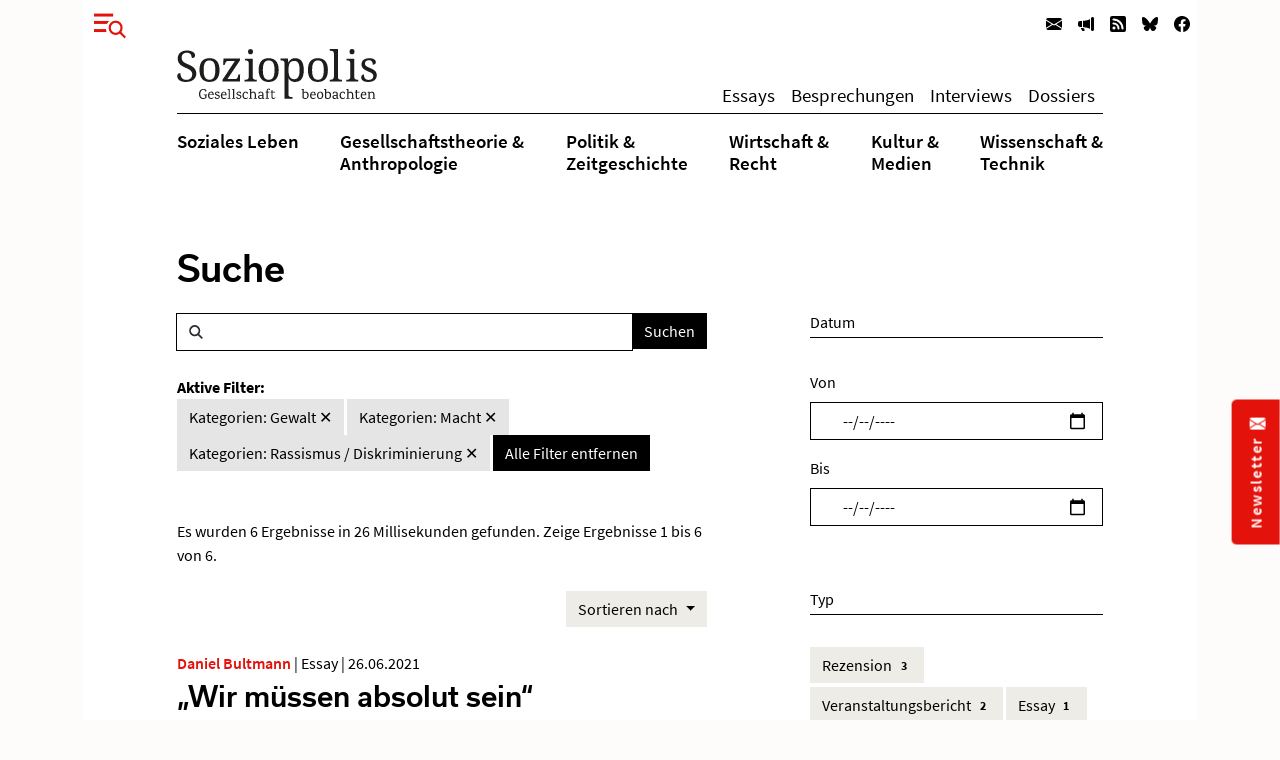

--- FILE ---
content_type: text/html; charset=utf-8
request_url: https://www.soziopolis.de/suche.html?tx_solr%5Bfilter%5D%5B1%5D=category%3AMacht&tx_solr%5Bfilter%5D%5B2%5D=category%3AGewalt&tx_solr%5Bfilter%5D%5B3%5D=category%3ARassismus%20%2F%20Diskriminierung
body_size: 9931
content:
<!DOCTYPE html>
<html lang="de-DE">
<head>
    <meta charset="utf-8">

<!-- 
	build by werkraum-media.de

	This website is powered by TYPO3 - inspiring people to share!
	TYPO3 is a free open source Content Management Framework initially created by Kasper Skaarhoj and licensed under GNU/GPL.
	TYPO3 is copyright 1998-2026 of Kasper Skaarhoj. Extensions are copyright of their respective owners.
	Information and contribution at https://typo3.org/
-->

<link rel="icon" href="/_assets/8160f583899d2c93262e3083ed5085f2/Favicon/favicon.ico" type="image/vnd.microsoft.icon">
<title>Suche</title>
<meta name="generator" content="TYPO3 CMS">
<meta name="viewport" content="width=device-width, initial-scale=1">
<meta name="robots" content="index,follow">
<meta name="twitter:card" content="summary">
<meta name="twitter:title" content="Suche">
<meta name="apple-mobile-web-app-capable" content="no">


<link rel="stylesheet" href="/_assets/8160f583899d2c93262e3083ed5085f2/Stylesheets/fonts.css?1758802537" media="all">
<link rel="stylesheet" href="/_assets/8160f583899d2c93262e3083ed5085f2/Stylesheets/main.css?1758802537" media="all">







<link rel="canonical" href="https://www.soziopolis.de/suche.html">

</head>
<body>

    <div class="container">
        <div class="page-wrapper">
            <header class="page-header">
                

    

    <div class="modal fade fullscreen" id="menuModal" tabindex="-1" role="dialog" aria-labelledby="myModalLabel" aria-hidden="true">

        <div class="modal-dialog">
            <div class="modal-content">
                <div class="container">
                    <div class="modal-body">

                        <button
                            type="button"
                            class="btn-close btn btn-link ms-3 text-primary"
                            data-bs-dismiss="modal"
                            aria-hidden="true">
                        </button>

                        <div class="row mt-4">
                            <div class="col-md-4 col-lg-3">
                                <p class="mb-1 ms-lg-5"><b>Themen</b></p>
                                <ul class="nav flex-column ms-lg-5">
                                    
                                        <li class="nav-item border-bottom">
                                            <a class="nav-link " href="/soziales-leben.html">
                                                Soziales Leben
                                            </a>
                                        </li>
                                    
                                        <li class="nav-item border-bottom">
                                            <a class="nav-link " href="/gesellschaftstheorie-anthropologie.html">
                                                Gesellschaftstheorie &amp;
Anthropologie
                                            </a>
                                        </li>
                                    
                                        <li class="nav-item border-bottom">
                                            <a class="nav-link " href="/politik-zeitgeschichte.html">
                                                Politik &amp;
Zeitgeschichte
                                            </a>
                                        </li>
                                    
                                        <li class="nav-item border-bottom">
                                            <a class="nav-link " href="/wirtschaft-recht.html">
                                                Wirtschaft &amp;
Recht
                                            </a>
                                        </li>
                                    
                                        <li class="nav-item border-bottom">
                                            <a class="nav-link " href="/kultur-medien.html">
                                                Kultur &amp;
Medien
                                            </a>
                                        </li>
                                    
                                        <li class="nav-item ">
                                            <a class="nav-link " href="/wissenschaft-technik.html">
                                                Wissenschaft &amp;
Technik
                                            </a>
                                        </li>
                                    
                                </ul>
                            </div>

                            <div class="col-md-3 col-lg-2">
                                <p class="mb-1"><b>Texte</b></p>
                                <ul class="nav flex-column mb-3">
                                    
                                        <li class="nav-item border-bottom">
                                            <a class="nav-link " href="/texte/essay.html">
                                                Essays
                                            </a>
                                        </li>
                                    
                                        <li class="nav-item border-bottom">
                                            <a class="nav-link " href="/besprechungen.html">
                                                Besprechungen
                                            </a>
                                        </li>
                                    
                                        <li class="nav-item border-bottom">
                                            <a class="nav-link " href="/texte/interview.html">
                                                Interviews
                                            </a>
                                        </li>
                                    
                                        <li class="nav-item ">
                                            <a class="nav-link " href="/dossier.html">
                                                Dossiers
                                            </a>
                                        </li>
                                    
                                </ul>
                            </div>


                            <div class="col-md-3 col-lg-2">
                                <p class="mb-1"><b>Service</b></p>
                                <ul class="nav flex-column menu-service">
                                    
                                        <li class="nav-item border-bottom">
                                            <a class="nav-link " href="/ausschreibungen/stelle.html">
                                                Stellenausschreibungen
                                            </a>
                                        </li>
                                    
                                        <li class="nav-item border-bottom">
                                            <a class="nav-link " href="/ausschreibungen/call.html">
                                                Calls
                                            </a>
                                        </li>
                                    
                                        <li class="nav-item border-bottom">
                                            <a class="nav-link " href="/veranstaltungen.html">
                                                Veranstaltungen
                                            </a>
                                        </li>
                                    
                                        <li class="nav-item border-bottom">
                                            <a class="nav-link " href="/zeitschriften.html">
                                                Zeitschriften
                                            </a>
                                        </li>
                                    
                                        <li class="nav-item ">
                                            <a class="nav-link " href="/texte/podcast-video.html">
                                                Multimedia
                                            </a>
                                        </li>
                                    
                                </ul>
                            </div>

                            <div class="col-md-3 col-lg-4">
                                <p class="mb-1"><b>Veröffentlichen</b></p>
                                <ul class="nav flex-column menu-contribute">
                                    
                                        <li class="nav-item border-bottom">
                                            <a class="nav-link " href="/veroeffentlichen.html#c9649">
                                                Stellenausschreibungen bekanntmachen
                                            </a>
                                        </li>
                                    
                                        <li class="nav-item border-bottom">
                                            <a class="nav-link " href="/veroeffentlichen.html#c9650">
                                                Calls publizieren
                                            </a>
                                        </li>
                                    
                                        <li class="nav-item border-bottom">
                                            <a class="nav-link " href="/veroeffentlichen.html#c9651">
                                                Veranstaltungen ankündigen
                                            </a>
                                        </li>
                                    
                                        <li class="nav-item border-bottom">
                                            <a class="nav-link " href="/veroeffentlichen.html#c9653">
                                                Zeitschrifteninhaltsverzeichnisse veröffentlichen
                                            </a>
                                        </li>
                                    
                                        <li class="nav-item ">
                                            <a class="nav-link " href="/veroeffentlichen.html#c9652">
                                                Texte einreichen
                                            </a>
                                        </li>
                                    
                                </ul>
                            </div>
                        </div>

                        <div class="row">
                            <div class="col-md-12 col-lg-6">
                                <div class="mt-5 mb-3 mb-lg-5 ms-lg-5">
                                    <form class="form-inline search-form-global"
                                    action="/suche.html">
                                        <div class="input-group">
                                            <span class="icon-search form-control-icon"></span>
                                            <input class="form-control"
                                                type="text"
                                                name="q"/>
                                            <button class="btn btn-dark"
                                                type="submit">
                                                Suchen
                                            </button>
                                        </div>
                                    </form>
                                </div>
                            </div>
                        </div>

                    </div>
                </div>
            </div>
        </div>

    </div>



    
        <nav class="navbar navbar-expand-lg navbar-light d-print-none">
            <button type="button" class="btn btn-link offcanvas-toggle collapsed" data-bs-toggle="modal" data-bs-target="#menuModal" aria-label="Menu">
                
        <!-- @TODO: OPTIMIZE SVG ICONS -->
        <svg xmlns="http://www.w3.org/2000/svg" width="32" height="32" viewBox="0 0 43.401 33.665">
            <g id="Gruppe_780" data-name="Gruppe 780" transform="translate(-37 -26)">
              <rect id="Rechteck_570" data-name="Rechteck 570" width="26" height="4" transform="translate(37 26)" fill="currentColor"/>
              <rect id="Rechteck_571" data-name="Rechteck 571" width="26" height="4" transform="translate(37 36)" fill="currentColor"/>
              <rect id="Rechteck_572" data-name="Rechteck 572" width="26" height="4" transform="translate(37 47)" fill="currentColor"/>
              <circle id="Ellipse_9" data-name="Ellipse 9" cx="13" cy="13" r="13" transform="translate(53 33)" fill="#fff"/>
              <g id="Gruppe_778" data-name="Gruppe 778" transform="translate(-1132.838 -16.88)">
                <g id="Gruppe_680" data-name="Gruppe 680" transform="translate(1191.13 53.88)">
                  <path id="Pfad_24" data-name="Pfad 24" d="M6.768,6.956a8.426,8.426,0,0,0,0-11.685,7.885,7.885,0,0,0-11.367,0,8.422,8.422,0,0,0,0,11.685A7.885,7.885,0,0,0,6.768,6.956Z" transform="translate(6.955 7.148)" fill="none" stroke="currentColor" stroke-width="3"/>
                </g>
                <g id="Gruppe_681" data-name="Gruppe 681" transform="translate(1205.205 68.279)">
                  <path id="Pfad_25" data-name="Pfad 25" d="M0,0,6.953,7.225" fill="none" stroke="currentColor" stroke-width="3"/>
                </g>
              </g>
            </g>
          </svg>
    
            </button>

            <ul class="navbar-nav ms-auto flex-row">
                
                    <li class="nav-item  ms-3 ms-lg-0">
                        <a class="nav-link newsletter" title="Newsletter" href="/newsletter.html">
                            
        <svg xmlns="http://www.w3.org/2000/svg" width="16" height="16" fill="currentColor" class="bi bi-envelope-fill" viewBox="0 0 16 16">
            <path d="M.05 3.555A2 2 0 0 1 2 2h12a2 2 0 0 1 1.95 1.555L8 8.414.05 3.555zM0 4.697v7.104l5.803-3.558L0 4.697zM6.761 8.83l-6.57 4.027A2 2 0 0 0 2 14h12a2 2 0 0 0 1.808-1.144l-6.57-4.027L8 9.586l-1.239-.757zm3.436-.586L16 11.801V4.697l-5.803 3.546z"/>
        </svg>
    
                            <span class="d-none">Newsletter</span>
                        </a>
                    </li>
                
                    <li class="nav-item  ms-3 ms-lg-0">
                        <a class="nav-link veröffentlichen" title="Veröffentlichen" href="/veroeffentlichen.html">
                            
        <svg xmlns="http://www.w3.org/2000/svg" width="16" height="16" fill="currentColor" class="bi bi-megaphone-fill" viewBox="0 0 16 16">
            <path d="M13 2.5a1.5 1.5 0 0 1 3 0v11a1.5 1.5 0 0 1-3 0v-11zm-1 .724c-2.067.95-4.539 1.481-7 1.656v6.237a25.222 25.222 0 0 1 1.088.085c2.053.204 4.038.668 5.912 1.56V3.224zm-8 7.841V4.934c-.68.027-1.399.043-2.008.053A2.02 2.02 0 0 0 0 7v2c0 1.106.896 1.996 1.994 2.009a68.14 68.14 0 0 1 .496.008 64 64 0 0 1 1.51.048zm1.39 1.081c.285.021.569.047.85.078l.253 1.69a1 1 0 0 1-.983 1.187h-.548a1 1 0 0 1-.916-.599l-1.314-2.48a65.81 65.81 0 0 1 1.692.064c.327.017.65.037.966.06z"/>
        </svg>
    
                            <span class="d-none">Veröffentlichen</span>
                        </a>
                    </li>
                
                
                    <li class="nav-item  ms-3 ms-lg-0">
                        <a class="nav-link" title="RSS" href="https://www.soziopolis.de/rssfeed.xml">
                            
        <svg xmlns="http://www.w3.org/2000/svg" width="16" height="16" fill="currentColor" class="bi bi-rss-fill" viewBox="0 0 16 16">
            <path d="M2 0a2 2 0 0 0-2 2v12a2 2 0 0 0 2 2h12a2 2 0 0 0 2-2V2a2 2 0 0 0-2-2H2zm1.5 2.5c5.523 0 10 4.477 10 10a1 1 0 1 1-2 0 8 8 0 0 0-8-8 1 1 0 0 1 0-2zm0 4a6 6 0 0 1 6 6 1 1 0 1 1-2 0 4 4 0 0 0-4-4 1 1 0 0 1 0-2zm.5 7a1.5 1.5 0 1 1 0-3 1.5 1.5 0 0 1 0 3z"/>
        </svg>
    
                            <span class="d-none">RSS</span>
                        </a>
                    </li>
                
                    <li class="nav-item  ms-3 ms-lg-0">
                        <a class="nav-link" title="Bluesky" href="https://bsky.app/profile/soziopolis.bsky.social" rel="noreferrer">
                            
        <svg xmlns="http://www.w3.org/2000/svg" width="16" height="16" fill="currentColor" class="bi bi-bluesky" viewBox="0 0 16 16">
            <path d="M3.468 1.948C5.303 3.325 7.276 6.118 8 7.616c.725-1.498 2.698-4.29 4.532-5.668C13.855.955 16 .186 16 2.632c0 .489-.28 4.105-.444 4.692-.572 2.04-2.653 2.561-4.504 2.246 3.236.551 4.06 2.375 2.281 4.2-3.376 3.464-4.852-.87-5.23-1.98-.07-.204-.103-.3-.103-.218 0-.081-.033.014-.102.218-.379 1.11-1.855 5.444-5.231 1.98-1.778-1.825-.955-3.65 2.28-4.2-1.85.315-3.932-.205-4.503-2.246C.28 6.737 0 3.12 0 2.632 0 .186 2.145.955 3.468 1.948"/>
        </svg>
    
                            <span class="d-none">Bluesky</span>
                        </a>
                    </li>
                
                    <li class="nav-item  ms-3 ms-lg-0">
                        <a class="nav-link" title="Facebook" href="https://www.facebook.com/Soziopolis-470844213115079" rel="noreferrer">
                            
        <svg xmlns="http://www.w3.org/2000/svg" width="16" height="16" fill="currentColor" class="bi bi-facebook" viewBox="0 0 16 16">
            <path d="M16 8.049c0-4.446-3.582-8.05-8-8.05C3.58 0-.002 3.603-.002 8.05c0 4.017 2.926 7.347 6.75 7.951v-5.625h-2.03V8.05H6.75V6.275c0-2.017 1.195-3.131 3.022-3.131.876 0 1.791.157 1.791.157v1.98h-1.009c-.993 0-1.303.621-1.303 1.258v1.51h2.218l-.354 2.326H9.25V16c3.824-.604 6.75-3.934 6.75-7.951z"/>
        </svg>
    
                            <span class="d-none">Facebook</span>
                        </a>
                    </li>
                
            </ul>

        </nav>
    

    <div class="default-header px-3 px-xl-0">
        <div class="row">
            <div class="col-md12 offset-md-0 col-xl-10 offset-xl-1">
                
    <nav class="navbar navbar-expand-lg navbar-light menu-secondary justify-content-center justify-content-lg-between">
        <a class="navbar-brand me-0 mt-3 mb-3 mt-lg-0 mb-lg-0" href="/index.html">
            <img alt="Logo Soziopolis" title="Soziopolis Logo" src="/_assets/8160f583899d2c93262e3083ed5085f2/Images/soziopolis.svg" width="200" height="50" />
        </a>
        <ul class="navbar-nav ms-auto flex-row d-none d-sm-inline-flex">
            
                <li class="nav-item ms-3 ms-lg-0">
                    <a class="nav-link " href="/texte/essay.html">
                        Essays
                    </a>
                </li>
            
                <li class="nav-item ms-3 ms-lg-0">
                    <a class="nav-link " href="/besprechungen.html">
                        Besprechungen
                    </a>
                </li>
            
                <li class="nav-item ms-3 ms-lg-0">
                    <a class="nav-link " href="/texte/interview.html">
                        Interviews
                    </a>
                </li>
            
                <li class="nav-item ms-3 ms-lg-0">
                    <a class="nav-link " href="/dossier.html">
                        Dossiers
                    </a>
                </li>
            
        </ul>
    </nav>

            </div>
        </div>

        <div class="row">
            <div class="col-md-12 offset-md-0 col-xl-10 offset-xl-1">
                <div class="d-none d-md-block menu-primary mt-2 mb-3">
                    
    <ul class="nav d-flex justify-content-center justify-content-lg-between">
        
            <li class="nav-item">
                <a class="nav-link  " href="/soziales-leben.html">
                    Soziales Leben
                </a>
            </li>
        
            <li class="nav-item">
                <a class="nav-link  " href="/gesellschaftstheorie-anthropologie.html">
                    Gesellschaftstheorie &amp;<br />
Anthropologie
                </a>
            </li>
        
            <li class="nav-item">
                <a class="nav-link  " href="/politik-zeitgeschichte.html">
                    Politik &amp;<br />
Zeitgeschichte
                </a>
            </li>
        
            <li class="nav-item">
                <a class="nav-link  " href="/wirtschaft-recht.html">
                    Wirtschaft &amp;<br />
Recht
                </a>
            </li>
        
            <li class="nav-item">
                <a class="nav-link  " href="/kultur-medien.html">
                    Kultur &amp;<br />
Medien
                </a>
            </li>
        
            <li class="nav-item">
                <a class="nav-link  " href="/wissenschaft-technik.html">
                    Wissenschaft &amp;<br />
Technik
                </a>
            </li>
        
    </ul>


                </div>
            </div>
        </div>
    </div>



            </header>

            <main class="page-content mb-5">
                

        <div class="row">
            <div class="col-md-12 col-xl-10 offset-xl-1">
                <div class="default-content mt-5 mb-5 px-3 px-xl-0">
                    

    <div class="row">
        <div class="col-12">
            <h1 class="mb-4">Suche</h1>
        </div>
    </div>
    <div class="row">
        <div class="col-xl-7">
            

        <div class="row">
            
                <div class="tx-solr-search-form">
                    

    <div class="tx-solr-search-form">
        <form method="get" class="search-form" id="tx-solr-search-form-pi-results" action="/suche.html" data-suggest="/suche?type=7384" data-suggest-header="Top Results" accept-charset="utf-8">
            <div class="input-group">
                <span class="icon-search form-control-icon"></span>

                

                

                <input type="text" class="tx-solr-q js-solr-q tx-solr-suggest tx-solr-suggest-focus form-control" name="tx_solr[q]" value="" />

                <span class="input-group-btn">
                    <button class="btn btn-dark tx-solr-submit" type="submit">
                        <span>
                            Suchen
                        </span>
                    </button>
                </span>
            </div>
        </form>
    </div>


                </div>
            
        </div>

        <div class="row search-facets">
            <div class="col-md-12">
                
    
        <div id="tx-solr-facets-in-use" class="my-4">
            <b>Aktive Filter:</b><br>
            
                
                    
                        <a href="/suche.html?tx_solr%5Bfilter%5D%5B1%5D=category%3AMacht&amp;tx_solr%5Bfilter%5D%5B3%5D=category%3ARassismus%20%2F%20Diskriminierung"
                        class="facet remove-facet-option btn btn-gray-400 ">
                            Kategorien: Gewalt
                            &#10005;
                        </a>
                    
                        <a href="/suche.html?tx_solr%5Bfilter%5D%5B2%5D=category%3AGewalt&amp;tx_solr%5Bfilter%5D%5B3%5D=category%3ARassismus%20%2F%20Diskriminierung"
                        class="facet remove-facet-option btn btn-gray-400 ">
                            Kategorien: Macht
                            &#10005;
                        </a>
                    
                        <a href="/suche.html?tx_solr%5Bfilter%5D%5B1%5D=category%3AMacht&amp;tx_solr%5Bfilter%5D%5B2%5D=category%3AGewalt"
                        class="facet remove-facet-option btn btn-gray-400 ">
                            Kategorien: Rassismus / Diskriminierung
                            &#10005;
                        </a>
                    
                
            
            <a href="/suche.html" class="btn btn-dark">
                Alle Filter entfernen
                <i class="glyphicon glyphicon-remove"></i>
            </a>
        </div>
    

            </div>
        </div>

        <div class="row search-info">
            <div class="col-md-12">
                <div class="bg-gray-300 text-dark my-4">
                    
                            
                        

                    

                    
                        <span class="result-found">
                            
                                    Es wurden 6 Ergebnisse in 26 Millisekunden gefunden.
                                
                        </span>
                        <span class="result-range">
                            
                                Zeige Ergebnisse 1 bis 6 von 6.
                            
                        </span>
                    
                </div>
            </div>
        </div>

        <div class="col-12 mb-4 hidden-xs text-end">
            
                
	<div id="tx-solr-sorting" class="secondaryContentSection">


		<div class="dropdown">
			<a class="btn btn-gray-300 dropdown-toggle" href="#" role="button" id="dropdownMenuLink" data-bs-toggle="dropdown" aria-expanded="false">
				<span class="bi bi-arrow-down-up"></span>
				Sortieren nach
			</a>

			<ul class="dropdown-menu" aria-labelledby="dropdownMenuLink">
				
					<li>
						
									<a
										class="dropdown-item solr-ajaxified active"
										href="/suche.html?tx_solr%5Bfilter%5D%5B1%5D=category%3AMacht&amp;tx_solr%5Bfilter%5D%5B2%5D=category%3AGewalt&amp;tx_solr%5Bfilter%5D%5B3%5D=category%3ARassismus%20%2F%20Diskriminierung"
									>Relevanz</a>
							
					</li>
				
					<li>
						
								
											<a
												class="dropdown-item solr-ajaxified"
												href="/suche.html?tx_solr%5Bfilter%5D%5B1%5D=category%3AMacht&amp;tx_solr%5Bfilter%5D%5B2%5D=category%3AGewalt&amp;tx_solr%5Bfilter%5D%5B3%5D=category%3ARassismus%20%2F%20Diskriminierung&amp;tx_solr%5Bsort%5D=date%20asc"
											>Datum</a>
									
							
					</li>
				
			</ul>
		</div>
	</div>

            
        </div>

        <div class="row">
            <div class="col-md-12">
                
                    <div data-start="" class="results-list list-group">
                        
                            
        <div class="row mb-3 search-result">
            <div class="col-md-12">
                

    <p class="article-meta mb-1">
        
            

    
        
            
                    <a class="author-name" href="https://www.soziopolis.de/autoren/profil/daniel-bultmann.html">Daniel Bultmann</a>
                
         |
    


        
        Essay | 26.06.2021
    </p>

    <h2 class="article-headline">
        <a href="/wir-muessen-absolut-sein.html">
            „Wir müssen absolut sein“
        </a>
    </h2>

    <p class="article-abstract mb-1">
        Folter, Reinheit und Verrat unter dem Regime der Roten Khmer
    </p>

    <p class="article-read-more mb-4">
        <a href="/wir-muessen-absolut-sein.html" class="article-more-minimal">
            
        <svg xmlns="http://www.w3.org/2000/svg" width="16" height="16" fill="currentColor" class="bi bi-arrow-right" viewBox="0 0 16 16">
            <path fill-rule="evenodd" d="M1 8a.5.5 0 0 1 .5-.5h11.793l-3.147-3.146a.5.5 0 0 1 .708-.708l4 4a.5.5 0 0 1 0 .708l-4 4a.5.5 0 0 1-.708-.708L13.293 8.5H1.5A.5.5 0 0 1 1 8z"/>
        </svg>
     <span>Artikel lesen</span>
        </a>
    </p>


            </div>
        </div>

                        
                            
        <div class="row mb-3 search-result">
            <div class="col-md-12">
                

    <p class="article-meta mb-1">
        
            

    
        
            
                    <a class="author-name" href="https://www.soziopolis.de/autoren/profil/marcel-matthies.html">Marcel Matthies</a>
                
         |
    


        
        Rezension | 15.04.2025
    </p>

    <h2 class="article-headline">
        <a href="/rette-sich-wer-kann.html">
            Rette sich, wer kann!
        </a>
    </h2>

    <p class="article-abstract mb-1">
        Rezension zu „Die Aufklärung vor Europa retten. Kritische Theorien der Dekolonisierung“ von Nikita Dhawan
    </p>

    <p class="article-read-more mb-4">
        <a href="/rette-sich-wer-kann.html" class="article-more-minimal">
            
        <svg xmlns="http://www.w3.org/2000/svg" width="16" height="16" fill="currentColor" class="bi bi-arrow-right" viewBox="0 0 16 16">
            <path fill-rule="evenodd" d="M1 8a.5.5 0 0 1 .5-.5h11.793l-3.147-3.146a.5.5 0 0 1 .708-.708l4 4a.5.5 0 0 1 0 .708l-4 4a.5.5 0 0 1-.708-.708L13.293 8.5H1.5A.5.5 0 0 1 1 8z"/>
        </svg>
     <span>Artikel lesen</span>
        </a>
    </p>


            </div>
        </div>

                        
                            
        <div class="row mb-3 search-result">
            <div class="col-md-12">
                

    <p class="article-meta mb-1">
        
            

    
        
            
                    <a class="author-name" href="https://www.soziopolis.de/autoren/profil/martin-bauer.html">Martin Bauer</a>
                
         |
    


        
        Veranstaltungsbericht | 21.07.2022
    </p>

    <h2 class="article-headline">
        <a href="/zugehoerigkeit-kreolisieren.html">
            Zugehörigkeit kreolisieren
        </a>
    </h2>

    <p class="article-abstract mb-1">
        Einige Randnotizen zu den Adorno-Vorlesungen „Race, Culture, History“ von Linda Martín Alcoff vom 29. Juni bis 1. Juli 2022
    </p>

    <p class="article-read-more mb-4">
        <a href="/zugehoerigkeit-kreolisieren.html" class="article-more-minimal">
            
        <svg xmlns="http://www.w3.org/2000/svg" width="16" height="16" fill="currentColor" class="bi bi-arrow-right" viewBox="0 0 16 16">
            <path fill-rule="evenodd" d="M1 8a.5.5 0 0 1 .5-.5h11.793l-3.147-3.146a.5.5 0 0 1 .708-.708l4 4a.5.5 0 0 1 0 .708l-4 4a.5.5 0 0 1-.708-.708L13.293 8.5H1.5A.5.5 0 0 1 1 8z"/>
        </svg>
     <span>Artikel lesen</span>
        </a>
    </p>


            </div>
        </div>

                        
                            
        <div class="row mb-3 search-result">
            <div class="col-md-12">
                

    <p class="article-meta mb-1">
        
            

    
        
            
                    <a class="author-name" href="https://www.soziopolis.de/autoren/profil/michael-reinhard-hess-1.html">Michael Reinhard Heß</a>
                
         |
    


        
        Rezension | 25.09.2023
    </p>

    <h2 class="article-headline">
        <a href="/a-complex-system-of-suppression.html">
            A Complex System of Suppression
        </a>
    </h2>

    <p class="article-abstract mb-1">
        Review of Darren Byler’s „Terror Capitalism. Uyghur Dispossession and Masculinity in a Chinese City“
    </p>

    <p class="article-read-more mb-4">
        <a href="/a-complex-system-of-suppression.html" class="article-more-minimal">
            
        <svg xmlns="http://www.w3.org/2000/svg" width="16" height="16" fill="currentColor" class="bi bi-arrow-right" viewBox="0 0 16 16">
            <path fill-rule="evenodd" d="M1 8a.5.5 0 0 1 .5-.5h11.793l-3.147-3.146a.5.5 0 0 1 .708-.708l4 4a.5.5 0 0 1 0 .708l-4 4a.5.5 0 0 1-.708-.708L13.293 8.5H1.5A.5.5 0 0 1 1 8z"/>
        </svg>
     <span>Artikel lesen</span>
        </a>
    </p>


            </div>
        </div>

                        
                            
        <div class="row mb-3 search-result">
            <div class="col-md-12">
                

    <p class="article-meta mb-1">
        
            

    
        
            
                    <a class="author-name" href="https://www.soziopolis.de/autoren/profil/jens-bisky.html">Jens Bisky</a>, 
                
        
            
                    <a class="author-name" href="https://www.soziopolis.de/autoren/profil/karsten-malowitz.html">Karsten Malowitz</a>
                
         |
    


        
        Veranstaltungsbericht | 26.06.2025
    </p>

    <h2 class="article-headline">
        <a href="/das-recht-auf-ein-sinnvolles-leben.html">
            Das Recht auf ein sinnvolles Leben
        </a>
    </h2>

    <p class="article-abstract mb-1">
        Bericht zu den „Walter-Benjamin-Lectures 2025“ von Tommie Shelby am 18., 19. und 20. Juni 2025 im Berliner Haus der Kulturen der Welt
    </p>

    <p class="article-read-more mb-4">
        <a href="/das-recht-auf-ein-sinnvolles-leben.html" class="article-more-minimal">
            
        <svg xmlns="http://www.w3.org/2000/svg" width="16" height="16" fill="currentColor" class="bi bi-arrow-right" viewBox="0 0 16 16">
            <path fill-rule="evenodd" d="M1 8a.5.5 0 0 1 .5-.5h11.793l-3.147-3.146a.5.5 0 0 1 .708-.708l4 4a.5.5 0 0 1 0 .708l-4 4a.5.5 0 0 1-.708-.708L13.293 8.5H1.5A.5.5 0 0 1 1 8z"/>
        </svg>
     <span>Artikel lesen</span>
        </a>
    </p>


            </div>
        </div>

                        
                            
        <div class="row mb-3 search-result">
            <div class="col-md-12">
                

    <p class="article-meta mb-1">
        
            

    
        
            
                    <a class="author-name" href="https://www.soziopolis.de/autoren/profil/kolja-lindner.html">Kolja Lindner</a>
                
         |
    


        
        Rezension | 01.12.2025
    </p>

    <h2 class="article-headline">
        <a href="/anachronistische-vorurteile-oder-ideologie-negativer-vergesellschaftung.html">
            Anachronistische Vorurteile oder Ideologie negativer Vergesellschaftung?
        </a>
    </h2>

    <p class="article-abstract mb-1">
        Rezension zu „Marx, Engels und der Rassismus ihrer Zeit“ von Wulf D. Hund, Lukas Egger und Felix Lösing
    </p>

    <p class="article-read-more mb-4">
        <a href="/anachronistische-vorurteile-oder-ideologie-negativer-vergesellschaftung.html" class="article-more-minimal">
            
        <svg xmlns="http://www.w3.org/2000/svg" width="16" height="16" fill="currentColor" class="bi bi-arrow-right" viewBox="0 0 16 16">
            <path fill-rule="evenodd" d="M1 8a.5.5 0 0 1 .5-.5h11.793l-3.147-3.146a.5.5 0 0 1 .708-.708l4 4a.5.5 0 0 1 0 .708l-4 4a.5.5 0 0 1-.708-.708L13.293 8.5H1.5A.5.5 0 0 1 1 8z"/>
        </svg>
     <span>Artikel lesen</span>
        </a>
    </p>


            </div>
        </div>

                        
                    </div>
                    
        
    
                
            </div>
        </div>

    
        </div>
        <div class="col-md-4 offset-md-1">
            
        <div id="tx-solr-search-functions">
            <form method="get" class="search-form">
                <input type="hidden" name="tx_solr[q]" value="">
                
                    
                        
                            <input type="hidden" name="tx_solr[filter][]" value="category:Gewalt" />
                        
                            <input type="hidden" name="tx_solr[filter][]" value="category:Macht" />
                        
                            <input type="hidden" name="tx_solr[filter][]" value="category:Rassismus / Diskriminierung" />
                        
                    
                

                
                    
	<div id="tx-solr-faceting">
		
			<div class="facet-area-main">
				<div class="solr-facets-available secondaryContentSection">
					<div class="facets d-grid gap-3">
						
							<div class="facet facet-type facet-type-dateRange" id="facet-accordion-dates">
								

    <h4>Datum</h4>

    <input type="hidden" name="tx_solr[filter][dates][name]"
        value="dates"
        />

    <label for="start" class="form-label">Von</label>
    <input type="date" class="form-control start mb-3" id="start" name="tx_solr[filter][dates][start]"
        min="2025-01-21"
        max="2027-01-21"
        value=""
        />

    <label for="end" class="form-label">Bis</label>
    <input type="date" class="form-control end mb-5" id="end" name="tx_solr[filter][dates][end]"
        min="2025-01-21"
        max="2027-01-21"
        value=""
        />


							</div>
						
							<div class="facet facet-type facet-type-options" id="facet-accordion-type">
								

    <h4 class="facet-label">
        Typ
    </h4>

    <p class="facet-option-list facet-type-options mb-5" data-facet-name="type" data-facet-label="Typ" id="facettype">
        
            <a class="facet btn btn-gray-300 text-sm mb-1" href="/suche.html?tx_solr%5Bfilter%5D%5B1%5D=category%3AMacht&amp;tx_solr%5Bfilter%5D%5B2%5D=category%3AGewalt&amp;tx_solr%5Bfilter%5D%5B3%5D=category%3ARassismus%20%2F%20Diskriminierung&amp;tx_solr%5Bfilter%5D%5B4%5D=type%3ARezension">Rezension
                <span class="facet-result-count badge bg-gray-400 text-dark ">3</span>
            </a>
        
            <a class="facet btn btn-gray-300 text-sm mb-1" href="/suche.html?tx_solr%5Bfilter%5D%5B1%5D=category%3AMacht&amp;tx_solr%5Bfilter%5D%5B2%5D=category%3AGewalt&amp;tx_solr%5Bfilter%5D%5B3%5D=category%3ARassismus%20%2F%20Diskriminierung&amp;tx_solr%5Bfilter%5D%5B4%5D=type%3AVeranstaltungsbericht">Veranstaltungsbericht
                <span class="facet-result-count badge bg-gray-400 text-dark ">2</span>
            </a>
        
            <a class="facet btn btn-gray-300 text-sm mb-1" href="/suche.html?tx_solr%5Bfilter%5D%5B1%5D=category%3AMacht&amp;tx_solr%5Bfilter%5D%5B2%5D=category%3AGewalt&amp;tx_solr%5Bfilter%5D%5B3%5D=category%3ARassismus%20%2F%20Diskriminierung&amp;tx_solr%5Bfilter%5D%5B4%5D=type%3AEssay">Essay
                <span class="facet-result-count badge bg-gray-400 text-dark ">1</span>
            </a>
        
    </p>



							</div>
						
							<div class="facet facet-type facet-type-options" id="facet-accordion-category">
								

    <h4 class="facet-label">
        Kategorie
    </h4>

    <p class="facet-option-list facet-type-options mb-5" data-facet-name="category" data-facet-label="Kategorien" id="facetcategory">
        
            <a class="facet btn btn-gray-300 text-sm mb-1" href="/suche.html?tx_solr%5Bfilter%5D%5B1%5D=category%3AMacht&amp;tx_solr%5Bfilter%5D%5B2%5D=category%3AGewalt&amp;tx_solr%5Bfilter%5D%5B3%5D=category%3ARassismus%20%2F%20Diskriminierung">Gewalt
                <span class="facet-result-count badge bg-gray-400 text-dark ">6</span>
            </a>
        
            <a class="facet btn btn-gray-300 text-sm mb-1" href="/suche.html?tx_solr%5Bfilter%5D%5B1%5D=category%3AMacht&amp;tx_solr%5Bfilter%5D%5B2%5D=category%3AGewalt&amp;tx_solr%5Bfilter%5D%5B3%5D=category%3ARassismus%20%2F%20Diskriminierung">Macht
                <span class="facet-result-count badge bg-gray-400 text-dark ">6</span>
            </a>
        
            <a class="facet btn btn-gray-300 text-sm mb-1" href="/suche.html?tx_solr%5Bfilter%5D%5B1%5D=category%3AMacht&amp;tx_solr%5Bfilter%5D%5B2%5D=category%3AGewalt&amp;tx_solr%5Bfilter%5D%5B3%5D=category%3ARassismus%20%2F%20Diskriminierung">Rassismus / Diskriminierung
                <span class="facet-result-count badge bg-gray-400 text-dark ">6</span>
            </a>
        
            <a class="facet btn btn-gray-300 text-sm mb-1" href="/suche.html?tx_solr%5Bfilter%5D%5B1%5D=category%3AMacht&amp;tx_solr%5Bfilter%5D%5B2%5D=category%3AGewalt&amp;tx_solr%5Bfilter%5D%5B3%5D=category%3ARassismus%20%2F%20Diskriminierung&amp;tx_solr%5Bfilter%5D%5B4%5D=category%3AGeschichte">Geschichte
                <span class="facet-result-count badge bg-gray-400 text-dark ">4</span>
            </a>
        
            <a class="facet btn btn-gray-300 text-sm mb-1" href="/suche.html?tx_solr%5Bfilter%5D%5B1%5D=category%3AMacht&amp;tx_solr%5Bfilter%5D%5B2%5D=category%3AGewalt&amp;tx_solr%5Bfilter%5D%5B3%5D=category%3ARassismus%20%2F%20Diskriminierung&amp;tx_solr%5Bfilter%5D%5B4%5D=category%3AGesellschaft">Gesellschaft
                <span class="facet-result-count badge bg-gray-400 text-dark ">3</span>
            </a>
        
            <a class="facet btn btn-gray-300 text-sm mb-1" href="/suche.html?tx_solr%5Bfilter%5D%5B1%5D=category%3AMacht&amp;tx_solr%5Bfilter%5D%5B2%5D=category%3AGewalt&amp;tx_solr%5Bfilter%5D%5B3%5D=category%3ARassismus%20%2F%20Diskriminierung&amp;tx_solr%5Bfilter%5D%5B4%5D=category%3AGesellschaftstheorie">Gesellschaftstheorie
                <span class="facet-result-count badge bg-gray-400 text-dark ">3</span>
            </a>
        
            <a class="facet btn btn-gray-300 text-sm mb-1" href="/suche.html?tx_solr%5Bfilter%5D%5B1%5D=category%3AMacht&amp;tx_solr%5Bfilter%5D%5B2%5D=category%3AGewalt&amp;tx_solr%5Bfilter%5D%5B3%5D=category%3ARassismus%20%2F%20Diskriminierung&amp;tx_solr%5Bfilter%5D%5B4%5D=category%3AKolonialismus%20%2F%20Postkolonialismus">Kolonialismus / Postkolonialismus
                <span class="facet-result-count badge bg-gray-400 text-dark ">3</span>
            </a>
        
            <a class="facet btn btn-gray-300 text-sm mb-1" href="/suche.html?tx_solr%5Bfilter%5D%5B1%5D=category%3AMacht&amp;tx_solr%5Bfilter%5D%5B2%5D=category%3AGewalt&amp;tx_solr%5Bfilter%5D%5B3%5D=category%3ARassismus%20%2F%20Diskriminierung&amp;tx_solr%5Bfilter%5D%5B4%5D=category%3AKritische%20Theorie">Kritische Theorie
                <span class="facet-result-count badge bg-gray-400 text-dark ">3</span>
            </a>
        
            <a class="facet btn btn-gray-300 text-sm mb-1" href="/suche.html?tx_solr%5Bfilter%5D%5B1%5D=category%3AMacht&amp;tx_solr%5Bfilter%5D%5B2%5D=category%3AGewalt&amp;tx_solr%5Bfilter%5D%5B3%5D=category%3ARassismus%20%2F%20Diskriminierung&amp;tx_solr%5Bfilter%5D%5B4%5D=category%3AArbeit%20%2F%20Industrie">Arbeit / Industrie
                <span class="facet-result-count badge bg-gray-400 text-dark ">2</span>
            </a>
        
            <a class="facet btn btn-gray-300 text-sm mb-1" href="/suche.html?tx_solr%5Bfilter%5D%5B1%5D=category%3AMacht&amp;tx_solr%5Bfilter%5D%5B2%5D=category%3AGewalt&amp;tx_solr%5Bfilter%5D%5B3%5D=category%3ARassismus%20%2F%20Diskriminierung&amp;tx_solr%5Bfilter%5D%5B4%5D=category%3AEpistemologien">Epistemologien
                <span class="facet-result-count badge bg-gray-400 text-dark ">2</span>
            </a>
        
            <a class="facet btn btn-gray-300 text-sm mb-1" href="/suche.html?tx_solr%5Bfilter%5D%5B1%5D=category%3AMacht&amp;tx_solr%5Bfilter%5D%5B2%5D=category%3AGewalt&amp;tx_solr%5Bfilter%5D%5B3%5D=category%3ARassismus%20%2F%20Diskriminierung&amp;tx_solr%5Bfilter%5D%5B4%5D=category%3AGeschichte%20der%20Sozialwissenschaften">Geschichte der Sozialwissenschaften
                <span class="facet-result-count badge bg-gray-400 text-dark ">2</span>
            </a>
        
            <a class="facet btn btn-gray-300 text-sm mb-1" href="/suche.html?tx_solr%5Bfilter%5D%5B1%5D=category%3AMacht&amp;tx_solr%5Bfilter%5D%5B2%5D=category%3AGewalt&amp;tx_solr%5Bfilter%5D%5B3%5D=category%3ARassismus%20%2F%20Diskriminierung&amp;tx_solr%5Bfilter%5D%5B4%5D=category%3AGlobalisierung%20%2F%20Weltgesellschaft">Globalisierung / Weltgesellschaft
                <span class="facet-result-count badge bg-gray-400 text-dark ">2</span>
            </a>
        
            <a class="facet btn btn-gray-300 text-sm mb-1" href="/suche.html?tx_solr%5Bfilter%5D%5B1%5D=category%3AMacht&amp;tx_solr%5Bfilter%5D%5B2%5D=category%3AGewalt&amp;tx_solr%5Bfilter%5D%5B3%5D=category%3ARassismus%20%2F%20Diskriminierung&amp;tx_solr%5Bfilter%5D%5B4%5D=category%3AGruppen%20%2F%20Organisationen%20%2F%20Netzwerke">Gruppen / Organisationen / Netzwerke
                <span class="facet-result-count badge bg-gray-400 text-dark ">2</span>
            </a>
        
            <a class="facet btn btn-gray-300 text-sm mb-1" href="/suche.html?tx_solr%5Bfilter%5D%5B1%5D=category%3AMacht&amp;tx_solr%5Bfilter%5D%5B2%5D=category%3AGewalt&amp;tx_solr%5Bfilter%5D%5B3%5D=category%3ARassismus%20%2F%20Diskriminierung&amp;tx_solr%5Bfilter%5D%5B4%5D=category%3AKapitalismus%20%2F%20Postkapitalismus">Kapitalismus / Postkapitalismus
                <span class="facet-result-count badge bg-gray-400 text-dark ">2</span>
            </a>
        
            <a class="facet btn btn-gray-300 text-sm mb-1" href="/suche.html?tx_solr%5Bfilter%5D%5B1%5D=category%3AMacht&amp;tx_solr%5Bfilter%5D%5B2%5D=category%3AGewalt&amp;tx_solr%5Bfilter%5D%5B3%5D=category%3ARassismus%20%2F%20Diskriminierung&amp;tx_solr%5Bfilter%5D%5B4%5D=category%3AKultur">Kultur
                <span class="facet-result-count badge bg-gray-400 text-dark ">2</span>
            </a>
        
            <a class="facet btn btn-gray-300 text-sm mb-1" href="/suche.html?tx_solr%5Bfilter%5D%5B1%5D=category%3AMacht&amp;tx_solr%5Bfilter%5D%5B2%5D=category%3AGewalt&amp;tx_solr%5Bfilter%5D%5B3%5D=category%3ARassismus%20%2F%20Diskriminierung&amp;tx_solr%5Bfilter%5D%5B4%5D=category%3ALebensformen">Lebensformen
                <span class="facet-result-count badge bg-gray-400 text-dark ">2</span>
            </a>
        
            <a class="facet btn btn-gray-300 text-sm mb-1" href="/suche.html?tx_solr%5Bfilter%5D%5B1%5D=category%3AMacht&amp;tx_solr%5Bfilter%5D%5B2%5D=category%3AGewalt&amp;tx_solr%5Bfilter%5D%5B3%5D=category%3ARassismus%20%2F%20Diskriminierung&amp;tx_solr%5Bfilter%5D%5B4%5D=category%3ANormen%20%2F%20Regeln%20%2F%20Konventionen">Normen / Regeln / Konventionen
                <span class="facet-result-count badge bg-gray-400 text-dark ">2</span>
            </a>
        
            <a class="facet btn btn-gray-300 text-sm mb-1" href="/suche.html?tx_solr%5Bfilter%5D%5B1%5D=category%3AMacht&amp;tx_solr%5Bfilter%5D%5B2%5D=category%3AGewalt&amp;tx_solr%5Bfilter%5D%5B3%5D=category%3ARassismus%20%2F%20Diskriminierung&amp;tx_solr%5Bfilter%5D%5B4%5D=category%3APhilosophie">Philosophie
                <span class="facet-result-count badge bg-gray-400 text-dark ">2</span>
            </a>
        
            <a class="facet btn btn-gray-300 text-sm mb-1" href="/suche.html?tx_solr%5Bfilter%5D%5B1%5D=category%3AMacht&amp;tx_solr%5Bfilter%5D%5B2%5D=category%3AGewalt&amp;tx_solr%5Bfilter%5D%5B3%5D=category%3ARassismus%20%2F%20Diskriminierung&amp;tx_solr%5Bfilter%5D%5B4%5D=category%3APolitische%20Theorie%20und%20Ideengeschichte">Politische Theorie und Ideengeschichte
                <span class="facet-result-count badge bg-gray-400 text-dark ">2</span>
            </a>
        
            <a class="facet btn btn-gray-300 text-sm mb-1" href="/suche.html?tx_solr%5Bfilter%5D%5B1%5D=category%3AMacht&amp;tx_solr%5Bfilter%5D%5B2%5D=category%3AGewalt&amp;tx_solr%5Bfilter%5D%5B3%5D=category%3ARassismus%20%2F%20Diskriminierung&amp;tx_solr%5Bfilter%5D%5B4%5D=category%3ASoziale%20Ungleichheit">Soziale Ungleichheit
                <span class="facet-result-count badge bg-gray-400 text-dark ">2</span>
            </a>
        
            <a class="facet btn btn-gray-300 text-sm mb-1" href="/suche.html?tx_solr%5Bfilter%5D%5B1%5D=category%3AMacht&amp;tx_solr%5Bfilter%5D%5B2%5D=category%3AGewalt&amp;tx_solr%5Bfilter%5D%5B3%5D=category%3ARassismus%20%2F%20Diskriminierung&amp;tx_solr%5Bfilter%5D%5B4%5D=category%3AZivilgesellschaft%20%2F%20Soziale%20Bewegungen">Zivilgesellschaft / Soziale Bewegungen
                <span class="facet-result-count badge bg-gray-400 text-dark ">2</span>
            </a>
        
            <a class="facet btn btn-gray-300 text-sm mb-1" href="/suche.html?tx_solr%5Bfilter%5D%5B1%5D=category%3AMacht&amp;tx_solr%5Bfilter%5D%5B2%5D=category%3AGewalt&amp;tx_solr%5Bfilter%5D%5B3%5D=category%3ARassismus%20%2F%20Diskriminierung&amp;tx_solr%5Bfilter%5D%5B4%5D=category%3AAffekte%20%2F%20Emotionen">Affekte / Emotionen
                <span class="facet-result-count badge bg-gray-400 text-dark ">1</span>
            </a>
        
            <a class="facet btn btn-gray-300 text-sm mb-1" href="/suche.html?tx_solr%5Bfilter%5D%5B1%5D=category%3AMacht&amp;tx_solr%5Bfilter%5D%5B2%5D=category%3AGewalt&amp;tx_solr%5Bfilter%5D%5B3%5D=category%3ARassismus%20%2F%20Diskriminierung&amp;tx_solr%5Bfilter%5D%5B4%5D=category%3AAnthropologie%20%2F%20Ethnologie">Anthropologie / Ethnologie
                <span class="facet-result-count badge bg-gray-400 text-dark ">1</span>
            </a>
        
            <a class="facet btn btn-gray-300 text-sm mb-1" href="/suche.html?tx_solr%5Bfilter%5D%5B1%5D=category%3AMacht&amp;tx_solr%5Bfilter%5D%5B2%5D=category%3AGewalt&amp;tx_solr%5Bfilter%5D%5B3%5D=category%3ARassismus%20%2F%20Diskriminierung&amp;tx_solr%5Bfilter%5D%5B4%5D=category%3ADiversity">Diversity
                <span class="facet-result-count badge bg-gray-400 text-dark ">1</span>
            </a>
        
            <a class="facet btn btn-gray-300 text-sm mb-1" href="/suche.html?tx_solr%5Bfilter%5D%5B1%5D=category%3AMacht&amp;tx_solr%5Bfilter%5D%5B2%5D=category%3AGewalt&amp;tx_solr%5Bfilter%5D%5B3%5D=category%3ARassismus%20%2F%20Diskriminierung&amp;tx_solr%5Bfilter%5D%5B4%5D=category%3AErinnerung">Erinnerung
                <span class="facet-result-count badge bg-gray-400 text-dark ">1</span>
            </a>
        
            <a class="facet btn btn-gray-300 text-sm mb-1" href="/suche.html?tx_solr%5Bfilter%5D%5B1%5D=category%3AMacht&amp;tx_solr%5Bfilter%5D%5B2%5D=category%3AGewalt&amp;tx_solr%5Bfilter%5D%5B3%5D=category%3ARassismus%20%2F%20Diskriminierung&amp;tx_solr%5Bfilter%5D%5B4%5D=category%3AEuropa">Europa
                <span class="facet-result-count badge bg-gray-400 text-dark ">1</span>
            </a>
        
            <a class="facet btn btn-gray-300 text-sm mb-1" href="/suche.html?tx_solr%5Bfilter%5D%5B1%5D=category%3AMacht&amp;tx_solr%5Bfilter%5D%5B2%5D=category%3AGewalt&amp;tx_solr%5Bfilter%5D%5B3%5D=category%3ARassismus%20%2F%20Diskriminierung&amp;tx_solr%5Bfilter%5D%5B4%5D=category%3AInteraktion">Interaktion
                <span class="facet-result-count badge bg-gray-400 text-dark ">1</span>
            </a>
        
            <a class="facet btn btn-gray-300 text-sm mb-1" href="/suche.html?tx_solr%5Bfilter%5D%5B1%5D=category%3AMacht&amp;tx_solr%5Bfilter%5D%5B2%5D=category%3AGewalt&amp;tx_solr%5Bfilter%5D%5B3%5D=category%3ARassismus%20%2F%20Diskriminierung&amp;tx_solr%5Bfilter%5D%5B4%5D=category%3AMethoden%20%2F%20Forschung">Methoden / Forschung
                <span class="facet-result-count badge bg-gray-400 text-dark ">1</span>
            </a>
        
            <a class="facet btn btn-gray-300 text-sm mb-1" href="/suche.html?tx_solr%5Bfilter%5D%5B1%5D=category%3AMacht&amp;tx_solr%5Bfilter%5D%5B2%5D=category%3AGewalt&amp;tx_solr%5Bfilter%5D%5B3%5D=category%3ARassismus%20%2F%20Diskriminierung&amp;tx_solr%5Bfilter%5D%5B4%5D=category%3AMilit%C3%A4r">Militär
                <span class="facet-result-count badge bg-gray-400 text-dark ">1</span>
            </a>
        
            <a class="facet btn btn-gray-300 text-sm mb-1" href="/suche.html?tx_solr%5Bfilter%5D%5B1%5D=category%3AMacht&amp;tx_solr%5Bfilter%5D%5B2%5D=category%3AGewalt&amp;tx_solr%5Bfilter%5D%5B3%5D=category%3ARassismus%20%2F%20Diskriminierung&amp;tx_solr%5Bfilter%5D%5B4%5D=category%3AModerne%20%2F%20Postmoderne">Moderne / Postmoderne
                <span class="facet-result-count badge bg-gray-400 text-dark ">1</span>
            </a>
        
            <a class="facet btn btn-gray-300 text-sm mb-1" href="/suche.html?tx_solr%5Bfilter%5D%5B1%5D=category%3AMacht&amp;tx_solr%5Bfilter%5D%5B2%5D=category%3AGewalt&amp;tx_solr%5Bfilter%5D%5B3%5D=category%3ARassismus%20%2F%20Diskriminierung&amp;tx_solr%5Bfilter%5D%5B4%5D=category%3APolitik">Politik
                <span class="facet-result-count badge bg-gray-400 text-dark ">1</span>
            </a>
        
            <a class="facet btn btn-gray-300 text-sm mb-1" href="/suche.html?tx_solr%5Bfilter%5D%5B1%5D=category%3AMacht&amp;tx_solr%5Bfilter%5D%5B2%5D=category%3AGewalt&amp;tx_solr%5Bfilter%5D%5B3%5D=category%3ARassismus%20%2F%20Diskriminierung&amp;tx_solr%5Bfilter%5D%5B4%5D=category%3APolitische%20%C3%96konomie">Politische Ökonomie
                <span class="facet-result-count badge bg-gray-400 text-dark ">1</span>
            </a>
        
            <a class="facet btn btn-gray-300 text-sm mb-1" href="/suche.html?tx_solr%5Bfilter%5D%5B1%5D=category%3AMacht&amp;tx_solr%5Bfilter%5D%5B2%5D=category%3AGewalt&amp;tx_solr%5Bfilter%5D%5B3%5D=category%3ARassismus%20%2F%20Diskriminierung&amp;tx_solr%5Bfilter%5D%5B4%5D=category%3ASozialgeschichte">Sozialgeschichte
                <span class="facet-result-count badge bg-gray-400 text-dark ">1</span>
            </a>
        
            <a class="facet btn btn-gray-300 text-sm mb-1" href="/suche.html?tx_solr%5Bfilter%5D%5B1%5D=category%3AMacht&amp;tx_solr%5Bfilter%5D%5B2%5D=category%3AGewalt&amp;tx_solr%5Bfilter%5D%5B3%5D=category%3ARassismus%20%2F%20Diskriminierung&amp;tx_solr%5Bfilter%5D%5B4%5D=category%3AStaat%20%2F%20Nation">Staat / Nation
                <span class="facet-result-count badge bg-gray-400 text-dark ">1</span>
            </a>
        
            <a class="facet btn btn-gray-300 text-sm mb-1" href="/suche.html?tx_solr%5Bfilter%5D%5B1%5D=category%3AMacht&amp;tx_solr%5Bfilter%5D%5B2%5D=category%3AGewalt&amp;tx_solr%5Bfilter%5D%5B3%5D=category%3ARassismus%20%2F%20Diskriminierung&amp;tx_solr%5Bfilter%5D%5B4%5D=category%3AWirtschaft">Wirtschaft
                <span class="facet-result-count badge bg-gray-400 text-dark ">1</span>
            </a>
        
            <a class="facet btn btn-gray-300 text-sm mb-1" href="/suche.html?tx_solr%5Bfilter%5D%5B1%5D=category%3AMacht&amp;tx_solr%5Bfilter%5D%5B2%5D=category%3AGewalt&amp;tx_solr%5Bfilter%5D%5B3%5D=category%3ARassismus%20%2F%20Diskriminierung&amp;tx_solr%5Bfilter%5D%5B4%5D=category%3A%C3%96ffentlichkeit">Öffentlichkeit
                <span class="facet-result-count badge bg-gray-400 text-dark ">1</span>
            </a>
        
    </p>



							</div>
						
							<div class="facet facet-type facet-type-options" id="facet-accordion-author">
								

    <h4 class="facet-label">
        Autor
    </h4>

    <p class="facet-option-list facet-type-options mb-5" data-facet-name="author" data-facet-label="Autor" id="facetauthor">
        
            <a class="facet btn btn-gray-300 text-sm mb-1" href="/suche.html?tx_solr%5Bfilter%5D%5B1%5D=category%3AMacht&amp;tx_solr%5Bfilter%5D%5B2%5D=category%3AGewalt&amp;tx_solr%5Bfilter%5D%5B3%5D=category%3ARassismus%20%2F%20Diskriminierung&amp;tx_solr%5Bfilter%5D%5B4%5D=author%3ADaniel%20Bultmann">Daniel Bultmann
                <span class="facet-result-count badge bg-gray-400 text-dark ">1</span>
            </a>
        
            <a class="facet btn btn-gray-300 text-sm mb-1" href="/suche.html?tx_solr%5Bfilter%5D%5B1%5D=category%3AMacht&amp;tx_solr%5Bfilter%5D%5B2%5D=category%3AGewalt&amp;tx_solr%5Bfilter%5D%5B3%5D=category%3ARassismus%20%2F%20Diskriminierung&amp;tx_solr%5Bfilter%5D%5B4%5D=author%3AJens%20Bisky">Jens Bisky
                <span class="facet-result-count badge bg-gray-400 text-dark ">1</span>
            </a>
        
            <a class="facet btn btn-gray-300 text-sm mb-1" href="/suche.html?tx_solr%5Bfilter%5D%5B1%5D=category%3AMacht&amp;tx_solr%5Bfilter%5D%5B2%5D=category%3AGewalt&amp;tx_solr%5Bfilter%5D%5B3%5D=category%3ARassismus%20%2F%20Diskriminierung&amp;tx_solr%5Bfilter%5D%5B4%5D=author%3AKarsten%20Malowitz">Karsten Malowitz
                <span class="facet-result-count badge bg-gray-400 text-dark ">1</span>
            </a>
        
            <a class="facet btn btn-gray-300 text-sm mb-1" href="/suche.html?tx_solr%5Bfilter%5D%5B1%5D=category%3AMacht&amp;tx_solr%5Bfilter%5D%5B2%5D=category%3AGewalt&amp;tx_solr%5Bfilter%5D%5B3%5D=category%3ARassismus%20%2F%20Diskriminierung&amp;tx_solr%5Bfilter%5D%5B4%5D=author%3AKolja%20Lindner">Kolja Lindner
                <span class="facet-result-count badge bg-gray-400 text-dark ">1</span>
            </a>
        
            <a class="facet btn btn-gray-300 text-sm mb-1" href="/suche.html?tx_solr%5Bfilter%5D%5B1%5D=category%3AMacht&amp;tx_solr%5Bfilter%5D%5B2%5D=category%3AGewalt&amp;tx_solr%5Bfilter%5D%5B3%5D=category%3ARassismus%20%2F%20Diskriminierung&amp;tx_solr%5Bfilter%5D%5B4%5D=author%3AMarcel%20Matthies">Marcel Matthies
                <span class="facet-result-count badge bg-gray-400 text-dark ">1</span>
            </a>
        
            <a class="facet btn btn-gray-300 text-sm mb-1" href="/suche.html?tx_solr%5Bfilter%5D%5B1%5D=category%3AMacht&amp;tx_solr%5Bfilter%5D%5B2%5D=category%3AGewalt&amp;tx_solr%5Bfilter%5D%5B3%5D=category%3ARassismus%20%2F%20Diskriminierung&amp;tx_solr%5Bfilter%5D%5B4%5D=author%3AMartin%20Bauer">Martin Bauer
                <span class="facet-result-count badge bg-gray-400 text-dark ">1</span>
            </a>
        
            <a class="facet btn btn-gray-300 text-sm mb-1" href="/suche.html?tx_solr%5Bfilter%5D%5B1%5D=category%3AMacht&amp;tx_solr%5Bfilter%5D%5B2%5D=category%3AGewalt&amp;tx_solr%5Bfilter%5D%5B3%5D=category%3ARassismus%20%2F%20Diskriminierung&amp;tx_solr%5Bfilter%5D%5B4%5D=author%3AMichael%20Reinhard%20He%C3%9F">Michael Reinhard Heß
                <span class="facet-result-count badge bg-gray-400 text-dark ">1</span>
            </a>
        
    </p>



							</div>
						
					</div>
				</div>
			</div>
		
	</div>



                    <button class="btn btn-dark tx-solr-submit" type="submit"><span>Filter</span></button>
                
            </form>
        </div>
    
        </div>
    </div>



                </div>
            </div>
        </div>

    
            </main>
        </div>
    </div>
    <footer class="page-footer bg-gray-200 mt-5">
        <div class="container">
            

    <div class="container py-5 footer d-print-none">
        <div class="row mb-3">
            <div class="col-lg-4  col-xl-3 offset-xl-1">
                <a href="/index.html">
                    <img alt="Logo Soziopolis" title="Soziopolis Logo" class="img-fluid mb-5 mb-lg-0" src="/_assets/8160f583899d2c93262e3083ed5085f2/Images/soziopolis.svg" width="254" height="63" />
                </a>
            </div>
            <div class="col-lg-8 col-xl-7">
                <div class="d-flex justify-content-lg-end align-items-center h-100">
                    <form class="form-inline search-form-global w-75"
                    action="/suche.html">
                        <div class="input-group">
                            <span class="icon-search form-control-icon"></span>
                            <input class="form-control"
                                type="text"
                                name="q"/>
                            <button class="btn btn-dark"
                                type="submit">
                                Suchen
                            </button>
                        </div>
                    </form>
                </div>
            </div>
        </div>
        <div class="row mb-3">
            <div class="col-12 col-lg-12 col-xl-10 offset-xl-1">
                <hr/>
            </div>
        </div>
        <div class="row sitemap">
            <div class="col-lg-4 col-xl-4 offset-xl-1">
                <p class="mb-1"><b>Themen</b></p>
                <ul class="nav flex-column menu-topics mb-3 mb-lg-0">
                    
                        <li class="nav-item border-bottom">
                            <a class="nav-link " href="/soziales-leben.html">
                                Soziales Leben
                            </a>
                        </li>
                    
                        <li class="nav-item border-bottom">
                            <a class="nav-link " href="/gesellschaftstheorie-anthropologie.html">
                                Gesellschaftstheorie &amp;
Anthropologie
                            </a>
                        </li>
                    
                        <li class="nav-item border-bottom">
                            <a class="nav-link " href="/politik-zeitgeschichte.html">
                                Politik &amp;
Zeitgeschichte
                            </a>
                        </li>
                    
                        <li class="nav-item border-bottom">
                            <a class="nav-link " href="/wirtschaft-recht.html">
                                Wirtschaft &amp;
Recht
                            </a>
                        </li>
                    
                        <li class="nav-item border-bottom">
                            <a class="nav-link " href="/kultur-medien.html">
                                Kultur &amp;
Medien
                            </a>
                        </li>
                    
                        <li class="nav-item ">
                            <a class="nav-link " href="/wissenschaft-technik.html">
                                Wissenschaft &amp;
Technik
                            </a>
                        </li>
                    
                </ul>
            </div>
            <div class="col-lg-2 col-xl-2">
                <p class="mb-1"><b>Texte</b></p>
                <ul class="nav flex-column menu-texts mb-3 mb-lg-0">
                    
                        <li class="nav-item border-bottom">
                            <a class="nav-link " href="/texte/essay.html">
                                Essays
                            </a>
                        </li>
                    
                        <li class="nav-item border-bottom">
                            <a class="nav-link " href="/besprechungen.html">
                                Besprechungen
                            </a>
                        </li>
                    
                        <li class="nav-item border-bottom">
                            <a class="nav-link " href="/texte/interview.html">
                                Interviews
                            </a>
                        </li>
                    
                        <li class="nav-item ">
                            <a class="nav-link " href="/dossier.html">
                                Dossiers
                            </a>
                        </li>
                    
                </ul>
            </div>
            <div class="col-lg-3 col-xl-2">
                <p class="mb-1"><b>Service</b></p>
                <ul class="nav flex-column menu-service mb-3 mb-lg-0">
                    
                        <li class="nav-item border-bottom">
                            <a class="nav-link " href="/ausschreibungen/stelle.html">
                                Stellenausschreibungen
                            </a>
                        </li>
                    
                        <li class="nav-item border-bottom">
                            <a class="nav-link " href="/ausschreibungen/call.html">
                                Calls
                            </a>
                        </li>
                    
                        <li class="nav-item border-bottom">
                            <a class="nav-link " href="/veranstaltungen.html">
                                Veranstaltungen
                            </a>
                        </li>
                    
                        <li class="nav-item border-bottom">
                            <a class="nav-link " href="/zeitschriften.html">
                                Zeitschriften
                            </a>
                        </li>
                    
                        <li class="nav-item ">
                            <a class="nav-link " href="/texte/podcast-video.html">
                                Multimedia
                            </a>
                        </li>
                    
                </ul>
            </div>
            <div class="col-lg-3 col-xl-2">
                <p class="mb-1"><b>Kontakt &amp; Impressum</b></p>
                <ul class="nav flex-column menu-legal">
                    
                        <li class="nav-item border-bottom">
                            <a class="nav-link " href="/ueber-uns.html">
                                Über uns
                            </a>
                        </li>
                    
                        <li class="nav-item border-bottom">
                            <a class="nav-link " href="/partner.html">
                                Partner
                            </a>
                        </li>
                    
                        <li class="nav-item border-bottom">
                            <a class="nav-link " href="/kontakt.html">
                                Kontakt
                            </a>
                        </li>
                    
                        <li class="nav-item border-bottom">
                            <a class="nav-link " href="/meta/impressum.html">
                                Impressum
                            </a>
                        </li>
                    
                        <li class="nav-item ">
                            <a class="nav-link " href="/datenschutz.html">
                                Datenschutz
                            </a>
                        </li>
                    
                </ul>
            </div>
        </div>
        <div class="row mb-3">
            <div class="col-12 col-xl-10 offset-xl-1">
                <hr/>
            </div>
        </div>
        <div class="row">
            <div class="col-lg-6 col-xl-4 offset-xl-1 text-contact mb-3 mb-lg-0">
                <p>
                    <b>&copy; 2015 - 2026 Soziopolis – Gesellschaft beobachten</b><br>
                </p>
            </div>
            <div class="col-lg-6 col-xl-6">
                <nav class="navbar navbar-expand-lg navbar-light ">
                <ul class="navbar-nav ms-lg-auto flex-row">
                    
                        
                                <li class="nav-item  me-1">
                                    <a class="nav-link btn btn-dark px-2 me-1 newsletter" title="Newsletter" href="/newsletter.html">
                                        Newsletter
                                    </a>
                                </li>
                            
                    
                        
                                <li class="nav-item dropdown  me-1">
                                    <a class="nav-link btn btn-dark dropdown-toggle px-2 me-1 veröffentlichen" href="#" role="button" data-bs-toggle="dropdown" aria-expanded="false" title="Veröffentlichen">
                                        Veröffentlichen
                                    </a>
                                    <ul class="dropdown-menu dropdown-menu-dark">
                                        
                                            <li>
                                                <a class="dropdown-item" title="Veröffentlichen" href="/veroeffentlichen.html#c9649">
                                                    Ausschreibungen
                                                </a>
                                            </li>
                                        
                                            <li>
                                                <a class="dropdown-item" title="Veröffentlichen" href="/veroeffentlichen.html#c9651">
                                                    Veranstaltungen
                                                </a>
                                            </li>
                                        
                                            <li>
                                                <a class="dropdown-item" title="Veröffentlichen" href="/veroeffentlichen.html#c9653">
                                                    Zeitschriften
                                                </a>
                                            </li>
                                        
                                            <li>
                                                <a class="dropdown-item" title="Veröffentlichen" href="/veroeffentlichen.html#c9652">
                                                    Texte
                                                </a>
                                            </li>
                                        
                                    </ul>
                                </li>
                            
                    
                    
                        <li class="nav-item  ms-3 ms-lg-0">
                            <a class="nav-link" title="RSS" href="https://www.soziopolis.de/rssfeed.xml">
                                
        <svg xmlns="http://www.w3.org/2000/svg" width="16" height="16" fill="currentColor" class="bi bi-rss-fill" viewBox="0 0 16 16">
            <path d="M2 0a2 2 0 0 0-2 2v12a2 2 0 0 0 2 2h12a2 2 0 0 0 2-2V2a2 2 0 0 0-2-2H2zm1.5 2.5c5.523 0 10 4.477 10 10a1 1 0 1 1-2 0 8 8 0 0 0-8-8 1 1 0 0 1 0-2zm0 4a6 6 0 0 1 6 6 1 1 0 1 1-2 0 4 4 0 0 0-4-4 1 1 0 0 1 0-2zm.5 7a1.5 1.5 0 1 1 0-3 1.5 1.5 0 0 1 0 3z"/>
        </svg>
    
                                <span class="d-none">RSS</span>
                            </a>
                        </li>
                    
                        <li class="nav-item  ms-3 ms-lg-0">
                            <a class="nav-link" title="Bluesky" href="https://bsky.app/profile/soziopolis.bsky.social" rel="noreferrer">
                                
        <svg xmlns="http://www.w3.org/2000/svg" width="16" height="16" fill="currentColor" class="bi bi-bluesky" viewBox="0 0 16 16">
            <path d="M3.468 1.948C5.303 3.325 7.276 6.118 8 7.616c.725-1.498 2.698-4.29 4.532-5.668C13.855.955 16 .186 16 2.632c0 .489-.28 4.105-.444 4.692-.572 2.04-2.653 2.561-4.504 2.246 3.236.551 4.06 2.375 2.281 4.2-3.376 3.464-4.852-.87-5.23-1.98-.07-.204-.103-.3-.103-.218 0-.081-.033.014-.102.218-.379 1.11-1.855 5.444-5.231 1.98-1.778-1.825-.955-3.65 2.28-4.2-1.85.315-3.932-.205-4.503-2.246C.28 6.737 0 3.12 0 2.632 0 .186 2.145.955 3.468 1.948"/>
        </svg>
    
                                <span class="d-none">Bluesky</span>
                            </a>
                        </li>
                    
                        <li class="nav-item  ms-3 ms-lg-0">
                            <a class="nav-link" title="Facebook" href="https://www.facebook.com/Soziopolis-470844213115079" rel="noreferrer">
                                
        <svg xmlns="http://www.w3.org/2000/svg" width="16" height="16" fill="currentColor" class="bi bi-facebook" viewBox="0 0 16 16">
            <path d="M16 8.049c0-4.446-3.582-8.05-8-8.05C3.58 0-.002 3.603-.002 8.05c0 4.017 2.926 7.347 6.75 7.951v-5.625h-2.03V8.05H6.75V6.275c0-2.017 1.195-3.131 3.022-3.131.876 0 1.791.157 1.791.157v1.98h-1.009c-.993 0-1.303.621-1.303 1.258v1.51h2.218l-.354 2.326H9.25V16c3.824-.604 6.75-3.934 6.75-7.951z"/>
        </svg>
    
                                <span class="d-none">Facebook</span>
                            </a>
                        </li>
                    
                </ul>
            </nav>
            </div>
        </div>
    </div>



        </div>
    </footer>

    <a class="newsletter-link-global" href="/newsletter.html">
        Newsletter
        <svg xmlns="http://www.w3.org/2000/svg" width="16" height="16" fill="currentColor" class="bi bi-envelope-fill" viewBox="0 0 16 16">
            <path d="M.05 3.555A2 2 0 0 1 2 2h12a2 2 0 0 1 1.95 1.555L8 8.414.05 3.555ZM0 4.697v7.104l5.803-3.558L0 4.697ZM6.761 8.83l-6.57 4.027A2 2 0 0 0 2 14h12a2 2 0 0 0 1.808-1.144l-6.57-4.027L8 9.586l-1.239-.757Zm3.436-.586L16 11.801V4.697l-5.803 3.546Z"/>
          </svg>
    </a>

<script src="/_assets/8160f583899d2c93262e3083ed5085f2/JavaScript/main.js?1758802537"></script>



</body>
</html>